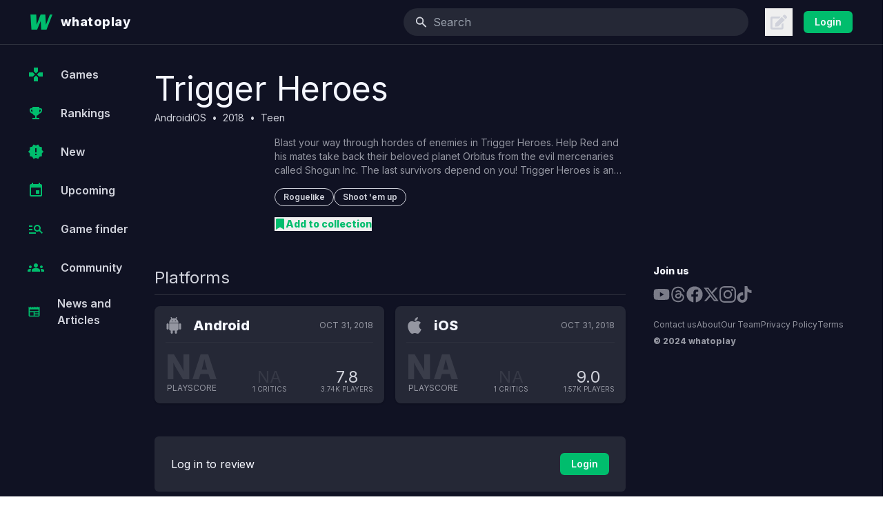

--- FILE ---
content_type: text/html; charset=utf-8
request_url: https://www.google.com/recaptcha/api2/aframe
body_size: 248
content:
<!DOCTYPE HTML><html><head><meta http-equiv="content-type" content="text/html; charset=UTF-8"></head><body><script nonce="3-2A4cJ6r_Ka7b2SFriH1Q">/** Anti-fraud and anti-abuse applications only. See google.com/recaptcha */ try{var clients={'sodar':'https://pagead2.googlesyndication.com/pagead/sodar?'};window.addEventListener("message",function(a){try{if(a.source===window.parent){var b=JSON.parse(a.data);var c=clients[b['id']];if(c){var d=document.createElement('img');d.src=c+b['params']+'&rc='+(localStorage.getItem("rc::a")?sessionStorage.getItem("rc::b"):"");window.document.body.appendChild(d);sessionStorage.setItem("rc::e",parseInt(sessionStorage.getItem("rc::e")||0)+1);localStorage.setItem("rc::h",'1769395719202');}}}catch(b){}});window.parent.postMessage("_grecaptcha_ready", "*");}catch(b){}</script></body></html>

--- FILE ---
content_type: application/javascript; charset=UTF-8
request_url: https://whatoplay.com/_next/static/chunks/pages/critics/%5BpublicationURL%5D-9209ff15ee0dc73e.js
body_size: 6509
content:
(self.webpackChunk_N_E=self.webpackChunk_N_E||[]).push([[8666,8610,5918],{99251:function(e,s,t){(window.__NEXT_P=window.__NEXT_P||[]).push(["/critics/[publicationURL]",function(){return t(3942)}])},1342:function(e,s,t){"use strict";Object.defineProperty(s,"__esModule",{value:!0}),function(e,s){for(var t in s)Object.defineProperty(e,t,{enumerable:!0,get:s[t]})}(s,{noSSR:function(){return noSSR},default:function(){return dynamic}});let l=t(38754),a=(t(67294),l._(t(24304)));function convertModule(e){return{default:(null==e?void 0:e.default)||e}}function noSSR(e,s){return delete s.webpack,delete s.modules,e(s)}function dynamic(e,s){let t=a.default,l={loading:e=>{let{error:s,isLoading:t,pastDelay:l}=e;return null}};e instanceof Promise?l.loader=()=>e:"function"==typeof e?l.loader=e:"object"==typeof e&&(l={...l,...e}),l={...l,...s};let i=l.loader;return(l.loadableGenerated&&(l={...l,...l.loadableGenerated},delete l.loadableGenerated),"boolean"!=typeof l.ssr||l.ssr)?t({...l,loader:()=>null!=i?i().then(convertModule):Promise.resolve(convertModule(()=>null))}):(delete l.webpack,delete l.modules,noSSR(t,l))}("function"==typeof s.default||"object"==typeof s.default&&null!==s.default)&&void 0===s.default.__esModule&&(Object.defineProperty(s.default,"__esModule",{value:!0}),Object.assign(s.default,s),e.exports=s.default)},30043:function(e,s,t){"use strict";Object.defineProperty(s,"__esModule",{value:!0}),Object.defineProperty(s,"LoadableContext",{enumerable:!0,get:function(){return i}});let l=t(38754),a=l._(t(67294)),i=a.default.createContext(null)},24304:function(e,s,t){"use strict";/**
@copyright (c) 2017-present James Kyle <me@thejameskyle.com>
 MIT License
 Permission is hereby granted, free of charge, to any person obtaining
a copy of this software and associated documentation files (the
"Software"), to deal in the Software without restriction, including
without limitation the rights to use, copy, modify, merge, publish,
distribute, sublicense, and/or sell copies of the Software, and to
permit persons to whom the Software is furnished to do so, subject to
the following conditions:
 The above copyright notice and this permission notice shall be
included in all copies or substantial portions of the Software.
 THE SOFTWARE IS PROVIDED "AS IS", WITHOUT WARRANTY OF ANY KIND,
EXPRESS OR IMPLIED, INCLUDING BUT NOT LIMITED TO THE WARRANTIES OF
MERCHANTABILITY, FITNESS FOR A PARTICULAR PURPOSE AND
NONINFRINGEMENT. IN NO EVENT SHALL THE AUTHORS OR COPYRIGHT HOLDERS BE
LIABLE FOR ANY CLAIM, DAMAGES OR OTHER LIABILITY, WHETHER IN AN ACTION
OF CONTRACT, TORT OR OTHERWISE, ARISING FROM, OUT OF OR IN CONNECTION
WITH THE SOFTWARE OR THE USE OR OTHER DEALINGS IN THE SOFTWARE
*/Object.defineProperty(s,"__esModule",{value:!0}),Object.defineProperty(s,"default",{enumerable:!0,get:function(){return c}});let l=t(38754),a=l._(t(67294)),i=t(30043),n=[],r=[],o=!1;function load(e){let s=e(),t={loading:!0,loaded:null,error:null};return t.promise=s.then(e=>(t.loading=!1,t.loaded=e,e)).catch(e=>{throw t.loading=!1,t.error=e,e}),t}let LoadableSubscription=class LoadableSubscription{promise(){return this._res.promise}retry(){this._clearTimeouts(),this._res=this._loadFn(this._opts.loader),this._state={pastDelay:!1,timedOut:!1};let{_res:e,_opts:s}=this;e.loading&&("number"==typeof s.delay&&(0===s.delay?this._state.pastDelay=!0:this._delay=setTimeout(()=>{this._update({pastDelay:!0})},s.delay)),"number"==typeof s.timeout&&(this._timeout=setTimeout(()=>{this._update({timedOut:!0})},s.timeout))),this._res.promise.then(()=>{this._update({}),this._clearTimeouts()}).catch(e=>{this._update({}),this._clearTimeouts()}),this._update({})}_update(e){this._state={...this._state,error:this._res.error,loaded:this._res.loaded,loading:this._res.loading,...e},this._callbacks.forEach(e=>e())}_clearTimeouts(){clearTimeout(this._delay),clearTimeout(this._timeout)}getCurrentValue(){return this._state}subscribe(e){return this._callbacks.add(e),()=>{this._callbacks.delete(e)}}constructor(e,s){this._loadFn=e,this._opts=s,this._callbacks=new Set,this._delay=null,this._timeout=null,this.retry()}};function Loadable(e){return function(e,s){let t=Object.assign({loader:null,loading:null,delay:200,timeout:null,webpack:null,modules:null},s),l=null;function init(){if(!l){let s=new LoadableSubscription(e,t);l={getCurrentValue:s.getCurrentValue.bind(s),subscribe:s.subscribe.bind(s),retry:s.retry.bind(s),promise:s.promise.bind(s)}}return l.promise()}if(!o){let e=t.webpack?t.webpack():t.modules;e&&r.push(s=>{for(let t of e)if(s.includes(t))return init()})}function LoadableComponent(e,s){!function(){init();let e=a.default.useContext(i.LoadableContext);e&&Array.isArray(t.modules)&&t.modules.forEach(s=>{e(s)})}();let n=a.default.useSyncExternalStore(l.subscribe,l.getCurrentValue,l.getCurrentValue);return a.default.useImperativeHandle(s,()=>({retry:l.retry}),[]),a.default.useMemo(()=>{var s;return n.loading||n.error?a.default.createElement(t.loading,{isLoading:n.loading,pastDelay:n.pastDelay,timedOut:n.timedOut,error:n.error,retry:l.retry}):n.loaded?a.default.createElement((s=n.loaded)&&s.default?s.default:s,e):null},[e,n])}return LoadableComponent.preload=()=>init(),LoadableComponent.displayName="LoadableComponent",a.default.forwardRef(LoadableComponent)}(load,e)}function flushInitializers(e,s){let t=[];for(;e.length;){let l=e.pop();t.push(l(s))}return Promise.all(t).then(()=>{if(e.length)return flushInitializers(e,s)})}Loadable.preloadAll=()=>new Promise((e,s)=>{flushInitializers(n).then(e,s)}),Loadable.preloadReady=e=>(void 0===e&&(e=[]),new Promise(s=>{let res=()=>(o=!0,s());flushInitializers(r,e).then(res,res)})),window.__NEXT_PRELOADREADY=Loadable.preloadReady;let c=Loadable},61967:function(e,s,t){"use strict";var l=t(85893);s.Z=e=>{let{cover:s}=e;return(0,l.jsx)("div",{className:"aspect-[3/1]",style:{backgroundImage:"url(".concat(s||"https://cdn2.whatoplay.com/ui/cover.webp",")"),backgroundSize:"cover",backgroundPosition:"center center",backgroundRepeat:"no-repeat"},"data-test":"profile-cover"})}},60177:function(e,s,t){"use strict";var l=t(85893),a=t(33312);s.Z=()=>(0,l.jsxs)(l.Fragment,{children:[(0,l.jsx)("div",{className:"skeleton h-52 sm:h-80"}),(0,l.jsx)(a.Me,{className:"pt-6",children:(0,l.jsx)(a.ST,{children:(0,l.jsxs)("div",{className:"mb-4 space-y-9 px-5 sm:px-0",children:[(0,l.jsx)("div",{className:"relative -mt-24 h-32 w-32 sm:-mt-32 sm:h-52 sm:w-52",children:(0,l.jsx)("div",{className:"skeleton h-32 w-32 rounded-full bg-skin-sup sm:h-52 sm:w-52"})}),(0,l.jsxs)("div",{className:"space-y-3",children:[(0,l.jsx)("div",{className:"skeleton h-5 w-1/3 rounded-lg"}),(0,l.jsx)("div",{className:"skeleton h-3 w-1/4 rounded-lg"})]}),(0,l.jsxs)("div",{className:"space-y-5",children:[(0,l.jsxs)("div",{className:"flex gap-5 pb-1",children:[(0,l.jsxs)("div",{className:"space-y-2",children:[(0,l.jsx)("div",{className:"skeleton h-7 w-7 rounded-lg"}),(0,l.jsx)("div",{className:"skeleton h-3 w-20 rounded-lg"})]}),(0,l.jsxs)("div",{className:"space-y-2",children:[(0,l.jsx)("div",{className:"skeleton h-7 w-7 rounded-lg"}),(0,l.jsx)("div",{className:"skeleton h-3 w-20 rounded-lg"})]})]}),(0,l.jsx)("div",{className:"skeleton h-[34px] w-28 rounded-lg"}),(0,l.jsxs)("div",{className:"space-y-2",children:[(0,l.jsx)("div",{className:"skeleton h-3 w-7/12 rounded-lg"}),(0,l.jsx)("div",{className:"skeleton h-3 w-1/3 rounded-lg"})]}),(0,l.jsxs)("div",{className:"space-y-2",children:[(0,l.jsxs)("div",{className:"flex items-center space-x-2",children:[(0,l.jsx)("div",{className:"skeleton h-4 w-4 rounded-lg"}),(0,l.jsx)("div",{className:"skeleton h-3 w-20 rounded-lg"})]}),(0,l.jsxs)("div",{className:"flex items-center space-x-2",children:[(0,l.jsx)("div",{className:"skeleton h-4 w-4 rounded-lg"}),(0,l.jsx)("div",{className:"skeleton h-3 w-20 rounded-lg"})]})]})]})]})})})]})},28610:function(e,s,t){"use strict";t.r(s),t.d(s,{default:function(){return Ads_DynamicAds}});var l=t(85893),a=t(67294),i=t(36492),n=t(41707);let useAdsDynamic=e=>(0,i.a)(["ads-dynamic",e],async()=>{let s=await n.o.get("/api/v1/ads",{params:{position:e.position}});return s});var Ads_DynamicAds=e=>{let{position:s,active:t=!1}=e;(0,a.useEffect)(()=>{try{window.adsbygoogle||(window.adsbygoogle=[]),window.adsbygoogle.push({})}catch(e){console.error("AdSense error:",e)}},[]);let{data:i,error:n}=useAdsDynamic({position:s});if(!i&&!n)return(0,l.jsx)("div",{className:"relative z-40 flex justify-center"});let r=null==i?void 0:i.ads;return"leaderboard"===s?(0,l.jsx)("ins",{className:"adsbygoogle",style:{display:"block"},"data-ad-client":"ca-pub-1077262570513948","data-ad-slot":"9879645121","data-ad-format":"auto","data-full-width-responsive":"true"}):(0,l.jsxs)(l.Fragment,{children:[(null==r?void 0:r.isStyled)?(0,l.jsx)("style",{type:"text/css",dangerouslySetInnerHTML:{__html:"".concat(null==r?void 0:r.styles)}}):null,(0,l.jsx)("div",{dangerouslySetInnerHTML:{__html:(null==r?void 0:r.content)||""}})]})}},25918:function(e,s,t){"use strict";t.r(s);var l=t(85893);t(88273);var a=t(67294),i=t(89755),n=t.n(i),r=t(5152),o=t.n(r),c=t(89583);let d=o()(()=>t.e(3106).then(t.bind(t,23106)),{loadableGenerated:{webpack:()=>[23106]}}),VideoThumb=e=>{let{src:s,type:t,onClick:a,maxRes:i}=e;return(0,l.jsxs)("div",{className:"flex h-full w-full cursor-pointer items-center justify-center",children:[t&&(0,l.jsx)("div",{className:"absolute bottom-0 left-0 z-[2] w-1/2 bg-gradient-to-r from-black via-black/70 to-transparent p-2 text-sm uppercase text-slate-100 sm:px-4 sm:py-2 sm:text-base",children:t}),(0,l.jsx)(c.gmG,{className:"absolute z-[1] h-20 w-28 rounded-2xl bg-black/70 fill-white px-8 py-6 hover:bg-red-500",onClick:a}),(0,l.jsx)(n(),{className:"opacity-90",loader:e=>{let{src:s}=e;return s},src:"https://i.ytimg.com/vi/".concat(s,"/").concat(i?"maxresdefault":"sddefault",".jpg"),alt:"video",layout:"fill",objectFit:"cover",onClick:a})]})};s.default=e=>{let{src:s,type:t,maxRes:i=!1}=e,[n,r]=(0,a.useState)(!1);return n?(0,l.jsx)("div",{className:"rounded-lg",children:(0,l.jsx)(d,{autoPlay:!0,source:{type:"video",sources:[{src:s,provider:"youtube"}],poster:s},options:{ratio:"16:9",controls:["play-large","play","progress","current-time","mute","volume","fullscreen"]}})}):(0,l.jsx)("div",{className:"relative aspect-video",children:(0,l.jsx)(VideoThumb,{src:s,type:t,onClick:()=>r(!0),maxRes:i})})}},67988:function(e,s,t){"use strict";t.r(s);var l=t(85893),a=t(25675),i=t.n(a),n=t(41664),r=t.n(n),o=t(89966),c=t(89109),d=t(33312),u=t(28610),m=t(64713),x=t(10403),p=t(77302),h=t(79317);s.default=()=>{let e=(0,h.d)();return(0,l.jsxs)(l.Fragment,{children:[(0,l.jsx)(c.p,{title:"404 - Page not found"}),(0,l.jsxs)(d.Me,{className:"!gap-0 p-4",children:[!e&&(0,l.jsx)(d.lU,{tag:"section",children:(0,l.jsx)(m.Z,{})}),(0,l.jsx)(d.Vs,{tag:"main",className:"mx-auto max-w-7xl",children:(0,l.jsxs)(d.Me,{children:[(0,l.jsx)(d.VK,{className:"space-y-4 lg:space-y-6",children:(0,l.jsxs)("div",{className:"flex flex-col items-center space-y-6",children:[(0,l.jsx)("div",{className:"relative aspect-square w-[300px]",children:(0,l.jsx)(i(),{loader:e=>{let{src:s}=e;return s},src:"https://cdn2.whatoplay.com/kaido-404.gif",alt:"404 Office Cat",fill:!0,style:{objectFit:"cover",objectPosition:"center"}})}),(0,l.jsxs)("div",{className:"text-center",children:[(0,l.jsx)("h1",{className:"mb-3 text-center text-3xl font-semibold tracking-wider text-skin-pri md:text-4xl",children:"Oops! Are you lost?"}),(0,l.jsx)("div",{className:"text-skin-sec",children:"This page could not be found."})]}),(0,l.jsx)(r(),{href:"/",title:"Homepage",children:(0,l.jsx)(o.z,{variant:"solid",size:"md",className:"shadow-md shadow-black/20",children:"Go home"})})]})}),(0,l.jsxs)(d.ST,{className:"box-content px-2 py-4 lg:max-w-[336px] ".concat(e?"w-full":"w-[336px]"),children:[(0,l.jsx)(p.f,{}),(0,l.jsx)(u.default,{position:"sidebar"}),(0,l.jsx)("div",{className:"sticky top-[100px]",children:(0,l.jsx)(x.t,{})})]})]})})]})]})}},3942:function(e,s,t){"use strict";t.r(s),t.d(s,{default:function(){return _publicationURL_}});var l=t(85893),a=t(11163),i=t(8100),n=t(49808),r=t(67294),o=t(33312),c=t(61967),d=t(19027),u=t(89755),m=t.n(u),Publication_Details=e=>{var s,t;let{publication:a}=e;return(0,l.jsxs)("div",{className:"space-y-10",children:[(0,l.jsxs)("div",{className:"space-y-8 sm:px-0",children:[(0,l.jsx)("div",{className:"relative -mt-24 shrink-0 sm:-mt-32 sm:h-52 sm:w-52",children:(0,l.jsx)("div",{className:"relative h-32 w-32  sm:h-52 sm:w-52",children:(0,l.jsx)(m(),{loader:e=>{let{src:s}=e;return s},src:"https://cdn2.whatoplay.com/publications/".concat(null===(t=a.publicationImage)||void 0===t?void 0:null===(s=t.split(".")[0])||void 0===s?void 0:s.concat(".webp")),alt:null==a?void 0:a.publicationName,layout:"fill",objectFit:"cover",className:"rounded-full bg-skin-mai"})})}),(0,l.jsxs)("div",{className:"space-1",children:[(0,l.jsx)("h1",{className:"overflow-anywhere mr-2 line-clamp-2 text-3xl font-normal text-skin-pri",children:null==a?void 0:a.publicationName}),(0,l.jsxs)("div",{className:"truncate text-sm font-normal text-skin-sec",children:["@",null==a?void 0:a.publicationUrl]})]}),(0,l.jsx)("div",{className:"prose-sm text-skin-pri",children:(0,l.jsx)(d.Lu,{content:(null==a?void 0:a.publicationAbout)||""})})]}),(0,l.jsx)("span",{className:"prose-sm text-skin-pri",children:a.publicationWebsite}),(0,l.jsx)("div",{className:"hidden sm:block"})]})},x=t(89109),p=t(67988),h=t(60177),f=t(64713),v=t(79317),j=t(10403),b=t(28610);let y=r.forwardRef(function(e,s){return r.createElement("svg",Object.assign({xmlns:"http://www.w3.org/2000/svg",fill:"none",viewBox:"0 0 24 24",strokeWidth:2,stroke:"currentColor","aria-hidden":"true",ref:s},e),r.createElement("path",{strokeLinecap:"round",strokeLinejoin:"round",d:"M10 6H6a2 2 0 00-2 2v10a2 2 0 002 2h10a2 2 0 002-2v-4M14 4h6m0 0v6m0-6L10 14"}))});var g=t(73631),w=t(84520),N=t(85905),k=t(25918),_=t(41664),L=t.n(_),Extras_ReviewedOn=e=>{let{reviewedOnPlatforms:s}=e;if(!s)return null;let t=s.split("|||");if(!t)return null;let a=t.map((e,s)=>{let a=e.split("::"),i=a[2],n=a[1],r=a[3],o=a[0];return(0,l.jsxs)(l.Fragment,{children:[(0,l.jsx)(L(),{href:"/".concat(i,"/").concat(n,"/"),title:"".concat(r," on ").concat(o),className:"hover:underline hover:underline-offset-2",children:o},a[1]),s<t.length-1&&(0,l.jsx)("span",{children:"-"})]})});return(0,l.jsx)("div",{className:"flex flex-shrink-0 items-center gap-2 text-xs text-skin-sec",children:a})};let PublicationReview=e=>{var s;let{publicationId:t,setTotalCount:a}=e,[n,o]=(0,r.useState)(1),{data:c,error:u}=(0,i.ZP)("/api/v1/main/critic-reviews/?pageType=publication&publicationID=".concat(t,"&pageNum=").concat(n,"&limit=10"));return c||u?(a(null==c?void 0:c.totalCount),(0,l.jsxs)(g.Zb,{className:"divide-y divide-skin-sep",children:[null==c?void 0:null===(s=c.criticReviews)||void 0===s?void 0:s.map(e=>{var s,t;return(0,l.jsxs)("div",{className:"space-y-4 p-4 sm:space-y-6",children:[(0,l.jsxs)("div",{className:"relative flex items-start space-x-3",children:[(0,l.jsx)("div",{className:"relative h-16 w-16 flex-shrink-0 overflow-hidden rounded-md",children:(0,l.jsx)(m(),{loader:e=>{let{src:s}=e;return s},src:"https://cdn2.whatoplay.com/boxart/reg/150x/".concat(null===(t=e.boxArt)||void 0===t?void 0:null===(s=t.split(".")[0])||void 0===s?void 0:s.concat(".webp")),alt:e.gameName,layout:"fill",objectFit:"cover"})}),(0,l.jsxs)("div",{className:"space-y-2",children:[(0,l.jsx)("div",{className:"line-clamp-2 text-sm font-semibold text-skin-pri",children:e.gameName}),(0,l.jsx)("div",{className:"flex flex-shrink-0 items-center gap-2 text-xs text-skin-sec",children:(0,l.jsx)(Extras_ReviewedOn,{reviewedOnPlatforms:e.reviewedOnPlatforms})})]})]}),(0,l.jsxs)("div",{className:"space-y-4",children:[(0,l.jsxs)("div",{className:"flex space-x-2 text-xs text-skin-sec",children:[(0,l.jsx)("span",{children:e.anonymous?"Anonymous":e.criticAuthorName}),(0,l.jsx)("span",{children:"-"}),(0,l.jsx)("span",{children:e.criticReviewDate})]}),(0,l.jsx)("div",{className:"prose-sm text-skin-pri",children:2===e.videoOrArticle?(0,l.jsx)(d.Lu,{content:e.criticReviewQuote}):(0,l.jsx)(k.default,{src:e.criticReviewQuote})})]}),(0,l.jsx)("div",{className:"flex items-center space-x-1 hover:underline hover:underline-offset-2",children:!!e.criticLinkAv&&!e.discontinued&&(0,l.jsxs)(l.Fragment,{children:[(0,l.jsx)("a",{href:e.criticReviewExternalLink,title:e.articleTitle,className:"text-sm text-skin-act",children:2===e.videoOrArticle?"Read full review":"Watch full review"}),(0,l.jsx)(y,{className:"h-4 w-4 text-skin-act"})]})})]},e.gameName)}),(0,l.jsx)(N.Z,{dispatcher:o,count:c.totalPages,page:n,siblingCount:1,className:"mt-8"})]})):(a(0),(0,l.jsx)("div",{className:"space-y-6 py-6",children:(0,l.jsx)(w.Z,{})}))};var _publicationURL_=()=>{let[e,s]=(0,r.useState)(0),{query:{publicationURL:t}}=(0,a.useRouter)(),d=(0,v.d)(),{data:u,error:m}=(0,i.ZP)(t&&"/api/v1/publication/?publicationURL=".concat(t));if(!u&&!m)return(0,l.jsx)(h.Z,{});if(m)return(0,l.jsx)(p.default,{});let{publication:y}=u;return(0,l.jsxs)(l.Fragment,{children:[(0,l.jsx)(x.p,{title:y.publicationName}),(0,l.jsxs)(o.Me,{className:"!gap-0 p-4",children:[!d&&(0,l.jsx)(o.lU,{tag:"section",children:(0,l.jsx)(f.Z,{})}),(0,l.jsx)(o.Vs,{tag:"main",className:"mx-auto max-w-7xl",children:(0,l.jsxs)(o.Me,{children:[(0,l.jsxs)(o.VK,{children:[(0,l.jsx)(c.Z,{cover:"https://cdn2.whatoplay.com/ui/cover.webp"}),(0,l.jsx)(Publication_Details,{publication:y}),(0,l.jsxs)(n.O.Group,{defaultIndex:0,children:[(0,l.jsx)(n.O.List,{className:"my-4 flex justify-between md:justify-start md:space-x-6",children:(0,l.jsx)(n.O,{className:e=>{let{selected:s}=e;return"inline-flex items-center space-x-2 rounded-lg px-4 py-2 text-skin-pri hover:bg-skin-sup sm:px-3 ".concat(s?"bg-skin-sup font-semibold opacity-100":"bg-none opacity-70")},children:(0,l.jsxs)("div",{className:"flex items-center space-x-2",children:[(0,l.jsx)("span",{className:"hidden sm:block",children:"Reviews"}),(0,l.jsx)("div",{className:"rounded-full bg-skin-sup px-2 py-0.5 text-xs",children:e})]})})}),(0,l.jsx)(n.O.Panels,{className:"my-6",children:(0,l.jsx)(n.O.Panel,{children:(0,l.jsx)("div",{className:"rounded-lg border border-skin-mai",children:(0,l.jsx)(PublicationReview,{publicationId:y.publicationId,setTotalCount:s})})})})]})]}),(0,l.jsxs)(o.ST,{className:"box-content px-2 py-4 lg:max-w-[336px] ".concat(d?"w-full":"w-[336px]"),children:[(0,l.jsx)(b.default,{position:"sidebar"}),(0,l.jsx)("div",{className:"sticky top-[100px]",children:(0,l.jsx)(j.t,{})})]})]})})]})]})}},73631:function(e,s,t){"use strict";t.d(s,{Zb:function(){return Card}});var l=t(85893),a=t(86010);let Card=e=>{let{children:s,className:t,id:i}=e;return(0,l.jsx)("div",{id:i||void 0,className:(0,a.Z)("overflow-hidden rounded-lg bg-skin-mai shadow-sm",t),children:s})}},88273:function(){},5152:function(e,s,t){e.exports=t(1342)}},function(e){e.O(0,[9027,6127,2603,9774,2888,179],function(){return e(e.s=99251)}),_N_E=e.O()}]);